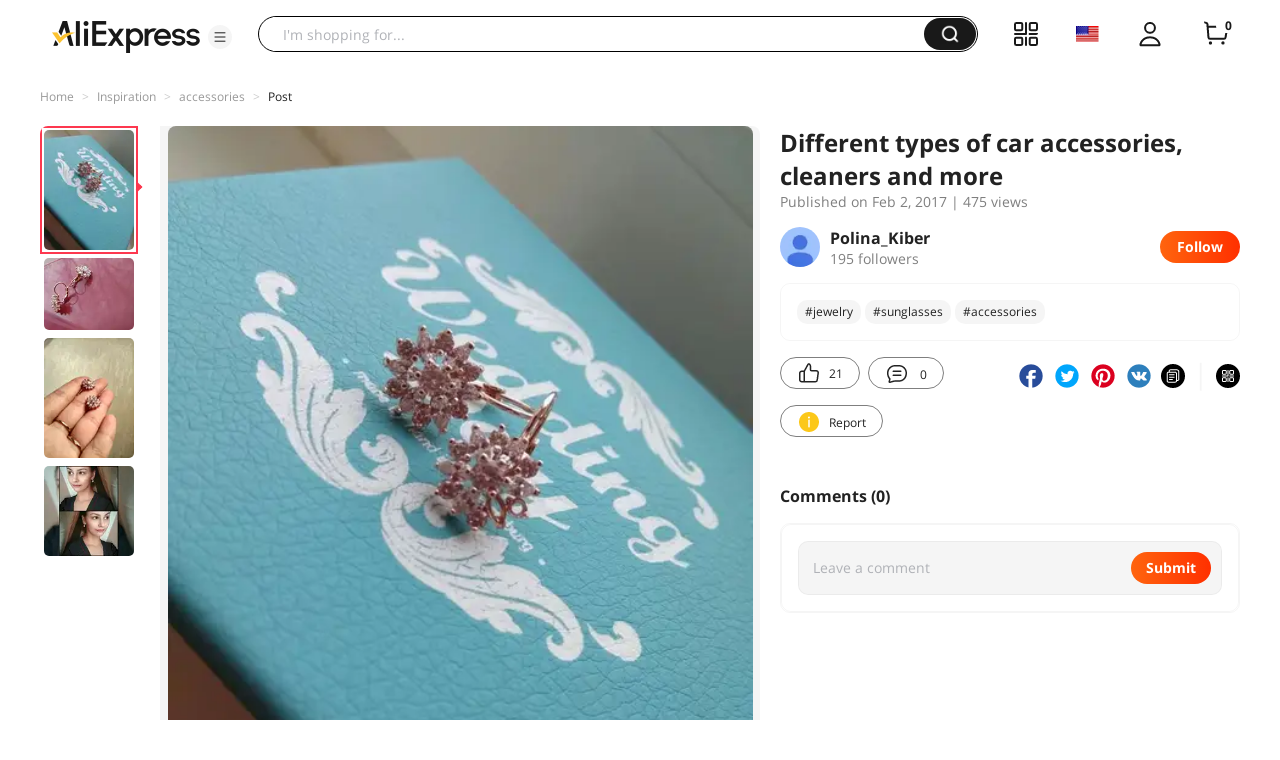

--- FILE ---
content_type: application/javascript
request_url: https://aplus.aliexpress.com/eg.js?t=1768787211291
body_size: 75
content:
window.goldlog=(window.goldlog||{});goldlog.Etag="DXv0IWbgLjcCARK9Ebd84sJA";goldlog.stag=2;